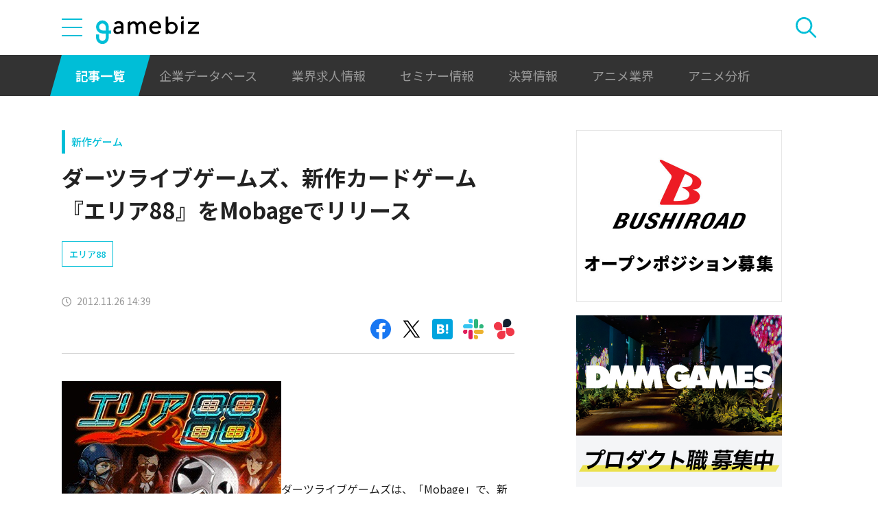

--- FILE ---
content_type: text/html; charset=UTF-8
request_url: https://gamebiz.jp/news/83965
body_size: 10220
content:
<!DOCTYPE html>
<html lang="ja">
<head>
    
    <!-- Google Tag Manager -->
    <script>(function(w,d,s,l,i){w[l]=w[l]||[];w[l].push({'gtm.start':new Date().getTime(),event:'gtm.js'});var f=d.getElementsByTagName(s)[0],j=d.createElement(s),dl=l!='dataLayer'?'&l='+l:'';j.async=true;j.src='https://www.googletagmanager.com/gtm.js?id='+i+dl;f.parentNode.insertBefore(j,f);})(window,document,'script','dataLayer','GTM-MZ9ZXJH');</script>
    <!-- End Google Tag Manager -->
    
<meta charset="utf-8"><meta http-equiv="X-UA-Compatible" content="IE=edge" />
<meta name="viewport" content="width=device-width, initial-scale=1.0, user-scalable=no" />
<title>ダーツライブゲームズ、新作カードゲーム『エリア88』をMobageでリリース | gamebiz</title>
<meta name="description" content="ダーツライブゲームズは、「Mobage」で、新作ソーシャルゲーム『エリア88』の提供を開始した。フィーチャーフォンとスマートフォンに対応している。基本プレイ無料のアイテム課金制。ゲームの概要を紹介しておこう。本作は、新谷かおる氏による人気コミックス「エリア88」を題材としたソーシャルゲーム。原作は、1979年から1986年までの8年間にわたって「少年ビッグコミック」で連載され、アニメ化などもされ…"/>
<meta name="keywords" content="Social,ゲーム,インフォ,SocialGameInfo,最新情報,人気アプリ,gamebiz,ダーツライブゲームズ、新作カードゲーム『エリア88』をMobageでリリース"/>
<meta name="viewport" content="width=device-width,initial-scale=1.0,minimum-scale=1.0,user-scalable=no">
<meta name="format-detection" content="telephone=no, email=no, address=no">
<link href="/favicon.ico?1746614308" type="image/x-icon" rel="icon"><link href="/favicon.ico?1746614308" type="image/x-icon" rel="shortcut icon"><link href="/img/apple-touch-icon.png?1746614308" rel="apple-touch-icon-precomposed"><link rel="alternate" type="application/rss+xml" title="gamebiz【ゲームビズ】" href="https://gamebiz.jp/feed.rss" />
<meta property="og:title" content="ダーツライブゲームズ、新作カードゲーム『エリア88』をMobageでリリース | gamebiz"/>
<meta property="og:type" content="article"/>
<meta property="og:url" content="https://gamebiz.jp/news/83965"/>
<meta property="og:image" content="https://i3.gamebiz.jp/images/original/121126a00-201211.jpg"/>
<meta property="og:site_name" content="gamebiz【ゲームビズ】"/>
<meta property="og:description" content="ダーツライブゲームズは、「Mobage」で、新作ソーシャルゲーム『エリア88』の提供を開始した。フィーチャーフォンとスマートフォンに対応している。基本プレイ無料のアイテム課金制。ゲームの概要を紹介しておこう。本作は、新谷かおる氏による人気コミックス「エリア88」を題材としたソーシャルゲーム。原作は、1979年から1986年までの8年間にわたって「少年ビッグコミック」で連載され、アニメ化などもされ…"/>
<meta name="twitter:card" content="summary_large_image">
<meta name="twitter:site" content="@gamebiznews">
<meta property="fb:app_id" content="374980990488667"/>
<!--[if lte IE 9]><script src="../js/lib/html5shiv-printshiv.min.js"></script><![endif]-->

<link href="/news/83965" rel="canonical">
<link href="//fonts.googleapis.com/css?family=Montserrat:400,700" rel="stylesheet">
<link rel="stylesheet" href="https://cdnjs.cloudflare.com/ajax/libs/tiny-slider/2.9.3/tiny-slider.css"/>
<link rel="stylesheet" href="/css/swiper.min.css?1746613884"><link rel="stylesheet" href="/css/styles.css?1746613928">
</head>
<body class="page--article-detail">    <!-- Google Tag Manager (noscript) -->
<noscript><iframe src="https://www.googletagmanager.com/ns.html?id=GTM-MZ9ZXJH" height="0" width="0" style="display:none;visibility:hidden"></iframe></noscript>
<!-- End Google Tag Manager (noscript) -->
        
<header class="header js-header">
    <div class="container header__utils">
        <button type="button" class="header__open-drawer js-header__open-drawer">
            <span class="header__open-icon icon icon-menu">
                <span class="icon-menu__bar"></span>
                <span class="icon-menu__bar"></span>
                <span class="icon-menu__bar"></span>
            </span>
        </button>
        <div class="header__drawer js-header__drawer" data-overlay-classname="header__drawer-overlay">
    <div class="header__close-drawer-and-title js-header__close-drawer-and-title">
        <h2 class="header__drawer-title title--with-bl">カテゴリから探す</h2>
        <button type="button" class="header__close-drawer js-header__close-drawer">
            <span class="header__close-icon icon icon-close"></span>
        </button>
    </div>
    <div class="header__category-container--scrollable js-header__category-container">
                                <figure class="list-section header__category-group category-group">
                                <figcaption>
                    <h3 class="list-section__title header__category-group__name category-group__name">
                        企業動向                    </h3>
                </figcaption>
                                <ul class="header__category-list category-list">
                                            <li class="header__category-list__item category-list__item">
                            <a href="/news/category/1" class="header__category-list__link category-list__link">決算情報</a>                        </li>
                                            <li class="header__category-list__item category-list__item">
                            <a href="/news/category/47" class="header__category-list__link category-list__link">ファイナンス</a>                        </li>
                                            <li class="header__category-list__item category-list__item">
                            <a href="/news/category/42" class="header__category-list__link category-list__link">法務</a>                        </li>
                                            <li class="header__category-list__item category-list__item">
                            <a href="/news/category/12" class="header__category-list__link category-list__link">調査資料</a>                        </li>
                                            <li class="header__category-list__item category-list__item">
                            <a href="/news/category/11" class="header__category-list__link category-list__link">人事</a>                        </li>
                                            <li class="header__category-list__item category-list__item">
                            <a href="/news/category/8" class="header__category-list__link category-list__link">業界ニュース</a>                        </li>
                                    </ul>
            </figure>
                                            <figure class="list-section header__category-group category-group">
                                <figcaption>
                    <h3 class="list-section__title header__category-group__name category-group__name">
                        ゲーム動向                    </h3>
                </figcaption>
                                <ul class="header__category-list category-list">
                                            <li class="header__category-list__item category-list__item">
                            <a href="/news/category/5" class="header__category-list__link category-list__link">新作ゲーム</a>                        </li>
                                            <li class="header__category-list__item category-list__item">
                            <a href="/news/category/22" class="header__category-list__link category-list__link">サービス終了</a>                        </li>
                                            <li class="header__category-list__item category-list__item">
                            <a href="/news/category/13" class="header__category-list__link category-list__link">海外市場</a>                        </li>
                                            <li class="header__category-list__item category-list__item">
                            <a href="/news/category/9" class="header__category-list__link category-list__link">事前登録</a>                        </li>
                                            <li class="header__category-list__item category-list__item">
                            <a href="/news/category/2" class="header__category-list__link category-list__link">ランキング</a>                        </li>
                                            <li class="header__category-list__item category-list__item">
                            <a href="/news/category/4" class="header__category-list__link category-list__link">キャンペーン</a>                        </li>
                                            <li class="header__category-list__item category-list__item">
                            <a href="/news/category/10" class="header__category-list__link category-list__link">イベント</a>                        </li>
                                            <li class="header__category-list__item category-list__item">
                            <a href="/news/category/45" class="header__category-list__link category-list__link">アナログ/グッズ</a>                        </li>
                                    </ul>
            </figure>
                                            <figure class="list-section header__category-group category-group">
                                <figcaption>
                    <h3 class="list-section__title header__category-group__name category-group__name">
                        AnimeRecorder                    </h3>
                </figcaption>
                                <ul class="header__category-list category-list">
                                            <li class="header__category-list__item category-list__item">
                            <a href="/news/category/101" class="header__category-list__link category-list__link">アニメ情報</a>                        </li>
                                            <li class="header__category-list__item category-list__item">
                            <a href="/news/category/100" class="header__category-list__link category-list__link">アニメ業界</a>                        </li>
                                    </ul>
            </figure>
                                            <figure class="list-section header__category-group category-group">
                                <figcaption>
                    <h3 class="list-section__title header__category-group__name category-group__name">
                        特集                    </h3>
                </figcaption>
                                <ul class="header__category-list category-list">
                                            <li class="header__category-list__item category-list__item">
                            <a href="/news/category/3" class="header__category-list__link category-list__link">インタビュー</a>                        </li>
                                            <li class="header__category-list__item category-list__item">
                            <a href="/news/category/46" class="header__category-list__link category-list__link">BLC/NFT/メタバース</a>                        </li>
                                            <li class="header__category-list__item category-list__item">
                            <a href="/news/category/18" class="header__category-list__link category-list__link">tech</a>                        </li>
                                            <li class="header__category-list__item category-list__item">
                            <a href="/news/category/17" class="header__category-list__link category-list__link">マーケティング</a>                        </li>
                                            <li class="header__category-list__item category-list__item">
                            <a href="/news/category/7" class="header__category-list__link category-list__link">セミナー</a>                        </li>
                                    </ul>
            </figure>
                                            <figure class="list-section header__category-group category-group">
                                <ul class="header__category-list category-list">
                                            <li class="header__category-list__item category-list__item">
                            <a href="/news/category/20" class="header__category-list__link category-list__link">おはようgamebiz</a>                        </li>
                                    </ul>
            </figure>
                            <figure class="list-section header__category-group category-group">
            <ul class="header__category-list category-list">
                <li class="header__category-list__item category-list__item category-list__item--all-articles">
                    <a href="/news" class="header__category-list__link category-list__link">すべての記事を見る</a>                </li>
            </ul>
        </figure>
    </div>
</div>
        <div class="header__logo-container">
            <a href="/" class="header__logo"><img src="/img/logo.svg?1746614308" class="header__logo__image" alt="gamebiz"></a>        </div>
        <div class="header__search js-header__search">
            <div class="header__toggle-search">
                <button type="button" class="header__open-search js-header__open-search">
                    <span class="header__open-search__icon icon icon-search"></span>
                </button>
                <button type="button" class="header__close-search js-header__close-search">
                    <span class="icon icon-close header__close-search__icon"></span>
                </button>
            </div>
            
<form method="get" accept-charset="utf-8" id="headerSearchForm" class="header__search-form" action="/news/search">    <div class="header__search-form__inner">
        <select name="search_category" id="headerSearchSelectCategory" class="header__select-category"><option value="">すべての記事を見る</option><optgroup label="企業動向"><option value="1">決算情報</option><option value="47">ファイナンス</option><option value="42">法務</option><option value="12">調査資料</option><option value="11">人事</option><option value="8">業界ニュース</option></optgroup><optgroup label="ゲーム動向"><option value="5">新作ゲーム</option><option value="22">サービス終了</option><option value="13">海外市場</option><option value="9">事前登録</option><option value="2">ランキング</option><option value="4">キャンペーン</option><option value="10">イベント</option><option value="45">アナログ/グッズ</option></optgroup><optgroup label="AnimeRecorder"><option value="101">アニメ情報</option><option value="100">アニメ業界</option></optgroup><optgroup label="特集"><option value="3">インタビュー</option><option value="46">BLC/NFT/メタバース</option><option value="18">tech</option><option value="17">マーケティング</option><option value="7">セミナー</option></optgroup><option value="20">おはようgamebiz</option></select>        <div class="form-control form-control--button"><button type="button" class="header__open-category-list-modal submit-button btn btn--color-primary" data-micromodal-trigger="modal--select-category">カテゴリ選択<div class="icon icon-plus"></div></button></div>        <input type="text" name="keyword" autocomplete="off" class="header__search-input" placeholder="キーワード検索" id="keyword" aria-label="キーワード検索">        <div class="form-control form-control--button"><button type="submit" class="header__search-submit btn btn--color-text"><span class="header__search-submit__icon icon icon-search--white"></span>検索</button></div>    </div>
</form>            
<div id="modal--select-category" class="modal" aria-hidden="true">
    <div class="modal__overlay overlay" tabindex="-1" data-micromodal-close>
        <div class="modal__container" role="dialog" aria-modal="true" aria-labelledby="modal--select-category__title">
            <header class="modal__header">
                <h2 id="modal--select-category__title" class="title--with-bl">
                    カテゴリ選択
                </h2>
                <button class="modal__close" aria-label="Close modal" data-micromodal-close>
                    <span class="modal__close__icon icon icon-close"></span>
                </button>
            </header>
            <div class="modal__content" id="modal--select-category__content">
                                    <figure class="list-section select-category__category-group category-group">
                        <figcaption>
                            <h3 class="list-section__title select-category__category-group__name category-group__name">
                                企業動向                            </h3>
                        </figcaption>
                        <ul class="select-category__category-list category-list">
                                                            <li class="select-category__category-list__item category-list__item">
                                    <a href="javascript:;" class="select-category__category-list__link category-list__link js-modal-link-select-category" data-id="1">決算情報</a>                                </li>
                                                            <li class="select-category__category-list__item category-list__item">
                                    <a href="javascript:;" class="select-category__category-list__link category-list__link js-modal-link-select-category" data-id="47">ファイナンス</a>                                </li>
                                                            <li class="select-category__category-list__item category-list__item">
                                    <a href="javascript:;" class="select-category__category-list__link category-list__link js-modal-link-select-category" data-id="42">法務</a>                                </li>
                                                            <li class="select-category__category-list__item category-list__item">
                                    <a href="javascript:;" class="select-category__category-list__link category-list__link js-modal-link-select-category" data-id="12">調査資料</a>                                </li>
                                                            <li class="select-category__category-list__item category-list__item">
                                    <a href="javascript:;" class="select-category__category-list__link category-list__link js-modal-link-select-category" data-id="11">人事</a>                                </li>
                                                            <li class="select-category__category-list__item category-list__item">
                                    <a href="javascript:;" class="select-category__category-list__link category-list__link js-modal-link-select-category" data-id="8">業界ニュース</a>                                </li>
                                                    </ul>
                    </figure>
                                    <figure class="list-section select-category__category-group category-group">
                        <figcaption>
                            <h3 class="list-section__title select-category__category-group__name category-group__name">
                                ゲーム動向                            </h3>
                        </figcaption>
                        <ul class="select-category__category-list category-list">
                                                            <li class="select-category__category-list__item category-list__item">
                                    <a href="javascript:;" class="select-category__category-list__link category-list__link js-modal-link-select-category" data-id="5">新作ゲーム</a>                                </li>
                                                            <li class="select-category__category-list__item category-list__item">
                                    <a href="javascript:;" class="select-category__category-list__link category-list__link js-modal-link-select-category" data-id="22">サービス終了</a>                                </li>
                                                            <li class="select-category__category-list__item category-list__item">
                                    <a href="javascript:;" class="select-category__category-list__link category-list__link js-modal-link-select-category" data-id="13">海外市場</a>                                </li>
                                                            <li class="select-category__category-list__item category-list__item">
                                    <a href="javascript:;" class="select-category__category-list__link category-list__link js-modal-link-select-category" data-id="9">事前登録</a>                                </li>
                                                            <li class="select-category__category-list__item category-list__item">
                                    <a href="javascript:;" class="select-category__category-list__link category-list__link js-modal-link-select-category" data-id="2">ランキング</a>                                </li>
                                                            <li class="select-category__category-list__item category-list__item">
                                    <a href="javascript:;" class="select-category__category-list__link category-list__link js-modal-link-select-category" data-id="4">キャンペーン</a>                                </li>
                                                            <li class="select-category__category-list__item category-list__item">
                                    <a href="javascript:;" class="select-category__category-list__link category-list__link js-modal-link-select-category" data-id="10">イベント</a>                                </li>
                                                            <li class="select-category__category-list__item category-list__item">
                                    <a href="javascript:;" class="select-category__category-list__link category-list__link js-modal-link-select-category" data-id="45">アナログ/グッズ</a>                                </li>
                                                    </ul>
                    </figure>
                                    <figure class="list-section select-category__category-group category-group">
                        <figcaption>
                            <h3 class="list-section__title select-category__category-group__name category-group__name">
                                AnimeRecorder                            </h3>
                        </figcaption>
                        <ul class="select-category__category-list category-list">
                                                            <li class="select-category__category-list__item category-list__item">
                                    <a href="javascript:;" class="select-category__category-list__link category-list__link js-modal-link-select-category" data-id="101">アニメ情報</a>                                </li>
                                                            <li class="select-category__category-list__item category-list__item">
                                    <a href="javascript:;" class="select-category__category-list__link category-list__link js-modal-link-select-category" data-id="100">アニメ業界</a>                                </li>
                                                    </ul>
                    </figure>
                                    <figure class="list-section select-category__category-group category-group">
                        <figcaption>
                            <h3 class="list-section__title select-category__category-group__name category-group__name">
                                特集                            </h3>
                        </figcaption>
                        <ul class="select-category__category-list category-list">
                                                            <li class="select-category__category-list__item category-list__item">
                                    <a href="javascript:;" class="select-category__category-list__link category-list__link js-modal-link-select-category" data-id="3">インタビュー</a>                                </li>
                                                            <li class="select-category__category-list__item category-list__item">
                                    <a href="javascript:;" class="select-category__category-list__link category-list__link js-modal-link-select-category" data-id="46">BLC/NFT/メタバース</a>                                </li>
                                                            <li class="select-category__category-list__item category-list__item">
                                    <a href="javascript:;" class="select-category__category-list__link category-list__link js-modal-link-select-category" data-id="18">tech</a>                                </li>
                                                            <li class="select-category__category-list__item category-list__item">
                                    <a href="javascript:;" class="select-category__category-list__link category-list__link js-modal-link-select-category" data-id="17">マーケティング</a>                                </li>
                                                            <li class="select-category__category-list__item category-list__item">
                                    <a href="javascript:;" class="select-category__category-list__link category-list__link js-modal-link-select-category" data-id="7">セミナー</a>                                </li>
                                                    </ul>
                    </figure>
                                    <figure class="list-section select-category__category-group category-group">
                        <figcaption>
                            <h3 class="list-section__title select-category__category-group__name category-group__name">
                                                            </h3>
                        </figcaption>
                        <ul class="select-category__category-list category-list">
                                                            <li class="select-category__category-list__item category-list__item">
                                    <a href="javascript:;" class="select-category__category-list__link category-list__link js-modal-link-select-category" data-id="20">おはようgamebiz</a>                                </li>
                                                    </ul>
                    </figure>
                                <figure class="list-section select-category__category-group category-group">
                    <ul class="select-category__category-list category-list">
                        <li class="select-category__category-list__item category-list__item category-list__item--all-articles">
                            <a href="javascript:;" class="select-category__category-list__link category-list__link js-modal-link-select-category">すべての記事を見る</a>                        </li>
                    </ul>
                </figure>
            </div>
        </div>
    </div>
</div>
        </div>
    </div>
    <nav class="header__nav">
        <div class="header__nav__container container">
            <a href="/news" class="header__nav__link is-current">記事一覧</a>            <a href="/companies" class="header__nav__link">企業データベース</a>            <a href="/jobs" class="header__nav__link">業界求人情報</a>            <a href="/seminars" class="header__nav__link">セミナー情報</a>            <a href="/news/category/1" class="header__nav__link">決算情報</a>            <a href="/news/category/100" class="header__nav__link">アニメ業界</a>            <a href="/news/tag/23237" class="header__nav__link">アニメ分析</a>        </div>
    </nav>
</header>
    
<main class="main">
    <div class="main__contents js-main__contents">
        <div class="container main__contents__container">
            <div class="page-contents js-page-contents">
                <div class="page-contents__inner">
                    
    <div class="ad ad--gold ad--side-gold--sp" data-ad-side-gold-sp></div>
                    <article class="article">
                        <div class="article__header">
                            <div class="bg-video__box">
                                <div class="bg-video__box__inner">
                                                                        <div class="article__category">
                                        <a href="/news/category/5">新作ゲーム</a>                                    </div>
                                                                        <h1 class="article__title">
                                        ダーツライブゲームズ、新作カードゲーム『エリア88』をMobageでリリース                                    </h1>
                                </div>
                            </div>
                            <div class="bg-video__box bg-video__box--ad--external bg-video__box--bg bg-video__box--padding--s bg-video__box--margin--s">
                                <div class="bg-video__box__inner">
                                    <div class="ad ad--external" data-ad='{"area_category":"google-ad","area":"sp-article-detail"}'></div>
                                </div>
                            </div>
                                                        <div class="bg-video__box">
                                <div class="bg-video__box__inner">
                                    <div class="article__tags">
                                        
<ul class="tag-list">
        <li class="tag-list__item">
        <a href="/news/tag/1662" class="tag-list__link tag">エリア88</a>    </li>
    </ul>
                                    </div>
                                </div>
                            </div>
                            <div class="bg-video__box">
                                <div class="bg-video__box__inner">
                                    <div class="author-and-published-at">
                                                                                                                            <div class="article__published-at">
                                                <span class="article__published-at__icon icon icon-clock"></span>
                                                2012.11.26 14:39                                            </div>
                                                                            </div>
                                </div>
                            </div>
                            <div class="bg-video__box">
                                <div class="bg-video__box__inner">
                                    <div class="share-sns">
    <a href="https://www.facebook.com/share.php?u=https%3A%2F%2Fgamebiz.jp%2Fnews%2F83965" class="share-sns__link" target="_blank"><span class="icon icon-facebook"></a>    <a href="https://twitter.com/" class="share-sns__link" target="_blank" onclick="window.open(&#039;https://twitter.com/intent/tweet?text=%E3%83%80%E3%83%BC%E3%83%84%E3%83%A9%E3%82%A4%E3%83%96%E3%82%B2%E3%83%BC%E3%83%A0%E3%82%BA%E3%80%81%E6%96%B0%E4%BD%9C%E3%82%AB%E3%83%BC%E3%83%89%E3%82%B2%E3%83%BC%E3%83%A0%E3%80%8E%E3%82%A8%E3%83%AA%E3%82%A288%E3%80%8F%E3%82%92Mobage%E3%81%A7%E3%83%AA%E3%83%AA%E3%83%BC%E3%82%B9%0Ahttps%3A%2F%2Fgamebiz.jp%2Fnews%2F83965&#039;,
                       &#039;tweetwindow&#039;,
                       &#039;width=550, height=450, personalbar=0, toolbar=0, scrollbars=1, resizable=1&#039;); return false;"><span class="icon icon-X"></a>    <a href="https://b.hatena.ne.jp/add?mode=confirm&amp;url=https%3A%2F%2Fgamebiz.jp%2Fnews%2F83965&amp;title=%E3%83%80%E3%83%BC%E3%83%84%E3%83%A9%E3%82%A4%E3%83%96%E3%82%B2%E3%83%BC%E3%83%A0%E3%82%BA%E3%80%81%E6%96%B0%E4%BD%9C%E3%82%AB%E3%83%BC%E3%83%89%E3%82%B2%E3%83%BC%E3%83%A0%E3%80%8E%E3%82%A8%E3%83%AA%E3%82%A288%E3%80%8F%E3%82%92Mobage%E3%81%A7%E3%83%AA%E3%83%AA%E3%83%BC%E3%82%B9" class="share-sns__link" target="_blank"><span class="icon icon-hatena"></a>    <a href="https://gamebiz.jp/slack/authorize?url=https%3A%2F%2Fgamebiz.jp%2Fnews%2F83965&amp;title=%E3%83%80%E3%83%BC%E3%83%84%E3%83%A9%E3%82%A4%E3%83%96%E3%82%B2%E3%83%BC%E3%83%A0%E3%82%BA%E3%80%81%E6%96%B0%E4%BD%9C%E3%82%AB%E3%83%BC%E3%83%89%E3%82%B2%E3%83%BC%E3%83%A0%E3%80%8E%E3%82%A8%E3%83%AA%E3%82%A288%E3%80%8F%E3%82%92Mobage%E3%81%A7%E3%83%AA%E3%83%AA%E3%83%BC%E3%82%B9" class="share-sns__link" target="_blank"><span class="icon icon-slack"></a>    <a href="https://gamebiz.jp/chatwork/authorize?url=https%253A%252F%252Fgamebiz.jp%252Fnews%252F83965&amp;title=%25E3%2583%2580%25E3%2583%25BC%25E3%2583%2584%25E3%2583%25A9%25E3%2582%25A4%25E3%2583%2596%25E3%2582%25B2%25E3%2583%25BC%25E3%2583%25A0%25E3%2582%25BA%25E3%2580%2581%25E6%2596%25B0%25E4%25BD%259C%25E3%2582%25AB%25E3%2583%25BC%25E3%2583%2589%25E3%2582%25B2%25E3%2583%25BC%25E3%2583%25A0%25E3%2580%258E%25E3%2582%25A8%25E3%2583%25AA%25E3%2582%25A288%25E3%2580%258F%25E3%2582%2592Mobage%25E3%2581%25A7%25E3%2583%25AA%25E3%2583%25AA%25E3%2583%25BC%25E3%2582%25B9" class="share-sns__link" target="_blank"><span class="icon icon-chatworks"></a></div>
                                </div>
                            </div>
                        </div>
                        <div class="bg-video__box bg-video__box--bg bg-video__box--margin--s--top bg-video__box--padding--s--top">
                            <div class="bg-video__box__inner">
                                <div class="article__body">
                                    <div class="article__featured-image"></div>
                                    <!-- TODO: [data-content="blogparts"] つける -->
                                    <div class="article__body-text" data-content="blogparts">
                                        <img data-lazyload="delay" data-src="https://i3.gamebiz.jp/old_images/uploads/2012/11/121126a00.jpg" alt="" title="121126a00" width="320" height="320" class="alignright size-full wp-image-83966" />ダーツライブゲームズは、「Mobage」で、新作ソーシャルゲーム『エリア88』の提供を開始した。フィーチャーフォンとスマートフォンに対応している。基本プレイ無料のアイテム課金制。ゲームの概要を紹介しておこう。<!--more-->

本作は、新谷かおる氏による人気コミックス「エリア88」を題材としたソーシャルゲーム。原作は、1979年から1986年までの8年間にわたって「少年ビッグコミック」で連載され、アニメ化などもされている。風間真やミッキー・サイモン、グレッグ・ゲイツなど原作に登場するキャラクターや、戦闘機などのカードが多数登場する。

プレイヤーは、傭兵部隊の部隊長となり、任務をこなしながら、キャラクターや戦闘機カードを育成・編成して、バトルに挑み、最前線「エリア88」を生き抜き撃墜王を目指す。また任務を行っていくと、設計図を獲得することがある。この設計図をシリーズごとにコンプリートすることで、レアな機体カードを獲得できる。設計図は、バトルで他の部隊から奪うことも可能。

&nbsp;

<img data-lazyload="delay" data-src="https://i3.gamebiz.jp/old_images/uploads/2012/11/121126a01.jpg" alt="" title="121126a01" width="600" height="465" class="aligncenter size-full wp-image-83968" />

&nbsp;

■『エリア88』

<a href="http://pf.mbga.jp/12011959">フィーチャーフォン</a>

<a href="http://sp.pf.mbga.jp/12011959">スマートフォン</a>

&nbsp;

©新谷かおる／メディアファクトリー ©DARTSLIVE GAMES                                    </div>
                                </div>
                            </div>
                        </div>
                        <div class="article__footer">
                            <div class="bg-video__box bg-video__box--bg bg-video__box--margin--s--bottom bg-video__box--padding--s--bottom">
                                <div class="bg-video__box__inner">
                                    <div class="share-sns">
    <a href="https://www.facebook.com/share.php?u=https%3A%2F%2Fgamebiz.jp%2Fnews%2F83965" class="share-sns__link" target="_blank"><span class="icon icon-facebook"></a>    <a href="https://twitter.com/" class="share-sns__link" target="_blank" onclick="window.open(&#039;https://twitter.com/intent/tweet?text=%E3%83%80%E3%83%BC%E3%83%84%E3%83%A9%E3%82%A4%E3%83%96%E3%82%B2%E3%83%BC%E3%83%A0%E3%82%BA%E3%80%81%E6%96%B0%E4%BD%9C%E3%82%AB%E3%83%BC%E3%83%89%E3%82%B2%E3%83%BC%E3%83%A0%E3%80%8E%E3%82%A8%E3%83%AA%E3%82%A288%E3%80%8F%E3%82%92Mobage%E3%81%A7%E3%83%AA%E3%83%AA%E3%83%BC%E3%82%B9%0Ahttps%3A%2F%2Fgamebiz.jp%2Fnews%2F83965&#039;,
                       &#039;tweetwindow&#039;,
                       &#039;width=550, height=450, personalbar=0, toolbar=0, scrollbars=1, resizable=1&#039;); return false;"><span class="icon icon-X"></a>    <a href="https://b.hatena.ne.jp/add?mode=confirm&amp;url=https%3A%2F%2Fgamebiz.jp%2Fnews%2F83965&amp;title=%E3%83%80%E3%83%BC%E3%83%84%E3%83%A9%E3%82%A4%E3%83%96%E3%82%B2%E3%83%BC%E3%83%A0%E3%82%BA%E3%80%81%E6%96%B0%E4%BD%9C%E3%82%AB%E3%83%BC%E3%83%89%E3%82%B2%E3%83%BC%E3%83%A0%E3%80%8E%E3%82%A8%E3%83%AA%E3%82%A288%E3%80%8F%E3%82%92Mobage%E3%81%A7%E3%83%AA%E3%83%AA%E3%83%BC%E3%82%B9" class="share-sns__link" target="_blank"><span class="icon icon-hatena"></a>    <a href="https://gamebiz.jp/slack/authorize?url=https%3A%2F%2Fgamebiz.jp%2Fnews%2F83965&amp;title=%E3%83%80%E3%83%BC%E3%83%84%E3%83%A9%E3%82%A4%E3%83%96%E3%82%B2%E3%83%BC%E3%83%A0%E3%82%BA%E3%80%81%E6%96%B0%E4%BD%9C%E3%82%AB%E3%83%BC%E3%83%89%E3%82%B2%E3%83%BC%E3%83%A0%E3%80%8E%E3%82%A8%E3%83%AA%E3%82%A288%E3%80%8F%E3%82%92Mobage%E3%81%A7%E3%83%AA%E3%83%AA%E3%83%BC%E3%82%B9" class="share-sns__link" target="_blank"><span class="icon icon-slack"></a>    <a href="https://gamebiz.jp/chatwork/authorize?url=https%253A%252F%252Fgamebiz.jp%252Fnews%252F83965&amp;title=%25E3%2583%2580%25E3%2583%25BC%25E3%2583%2584%25E3%2583%25A9%25E3%2582%25A4%25E3%2583%2596%25E3%2582%25B2%25E3%2583%25BC%25E3%2583%25A0%25E3%2582%25BA%25E3%2580%2581%25E6%2596%25B0%25E4%25BD%259C%25E3%2582%25AB%25E3%2583%25BC%25E3%2583%2589%25E3%2582%25B2%25E3%2583%25BC%25E3%2583%25A0%25E3%2580%258E%25E3%2582%25A8%25E3%2583%25AA%25E3%2582%25A288%25E3%2580%258F%25E3%2582%2592Mobage%25E3%2581%25A7%25E3%2583%25AA%25E3%2583%25AA%25E3%2583%25BC%25E3%2582%25B9" class="share-sns__link" target="_blank"><span class="icon icon-chatworks"></a></div>
                                </div>
                            </div>
                                                                                                                <div class="bg-video__box bg-video__box--bg bg-video__box--articles bg-video__box--padding--s bg-video__box--margin--s--bottom">
                                <div class="bg-video__box__inner">
                                                                        <div class="category-article-links">
                                        <h3 class="secondary-title">新作ゲーム</h3>
                                        <div class="articles__scrollbox">
                                                                                            <div class="article article--vertical">
                                                    <a href="/news/419293" class="article__link">
    <div class="article__image media-container">
        <div class="media-inner">
            <img data-src="https://i3.gamebiz.jp/media/ec512ef8-df3a-4b13-99ba-7be72cc25fd3.jpg" class="media-image" onerror="this.onerror = null;this.data-src=&quot;/img/no-image-default.png?1746614308&quot;" data-object-fit="contain" data-lazyload="delay" alt="">        </div>
    </div>
    <div class="article__meta">
                <h3 class="article__title">
            Nuntius Games、トップダウン型アクションシューティングゲーム『ゾンビストリート：落書き特攻隊』をリリース        </h3>
                <div class="article__published-at">
            <span class="article__published-at__icon icon icon-clock"></span>
            2026.01.16 20:39        </div>
            </div>
</a>
                                                </div>
                                                                                            <div class="article article--vertical">
                                                    <a href="/news/419336" class="article__link">
    <div class="article__image media-container">
        <div class="media-inner">
            <img data-src="https://i3.gamebiz.jp/media/77a4163b-6e73-4a37-8769-3e4c8522a5b3.jpg" class="media-image" onerror="this.onerror = null;this.data-src=&quot;/img/no-image-default.png?1746614308&quot;" data-object-fit="contain" data-lazyload="delay" alt="">        </div>
    </div>
    <div class="article__meta">
                <h3 class="article__title">
            Mayorとindieio、高速乱闘ゲーム『Elemental Brawl』をSteamでリリース        </h3>
                <div class="article__published-at">
            <span class="article__published-at__icon icon icon-clock"></span>
            2026.01.16 19:12        </div>
            </div>
</a>
                                                </div>
                                                                                            <div class="article article--vertical">
                                                    <a href="/news/419329" class="article__link">
    <div class="article__image media-container">
        <div class="media-inner">
            <img data-src="https://i3.gamebiz.jp/media/119f0a11-d895-4d05-8895-ddfaea2a9d79.jpg" class="media-image" onerror="this.onerror = null;this.data-src=&quot;/img/no-image-default.png?1746614308&quot;" data-object-fit="contain" data-lazyload="delay" alt="">        </div>
    </div>
    <div class="article__meta">
                <h3 class="article__title">
            Future Friends GamesとFire Totem Games、クモが主人公の物理ベースのウェブ構築アドベンチャー『A Webbing Journey』Android版をリリース        </h3>
                <div class="article__published-at">
            <span class="article__published-at__icon icon icon-clock"></span>
            2026.01.16 17:48        </div>
            </div>
</a>
                                                </div>
                                                                                    </div>
                                        <a href="/news/category/5" class="category-articles__show-all btn btn--color-primary btn--arrow-right">すべて見る</a>                                    </div>
                                                                    </div>
                            </div>
                                                        <div class="bg-video__box bg-video__box--ad--external bg-video__box--bg bg-video__box--padding--s bg-video__box--margin--s">
                                <div class="bg-video__box__inner">
                                    <div class="ad ad--external" data-ad='{"area_category":"google-ad","area":"sp-article-detail"}'></div>
                                </div>
                            </div>
                                                        <div class="bg-video__box">
                                <div class="bg-video__box__inner">
                                    <div class="article__tags">
                                        
<ul class="tag-list">
        <li class="tag-list__item">
        <a href="/news/tag/1662" class="tag-list__link tag">エリア88</a>    </li>
    </ul>
                                    </div>
                                </div>
                            </div>
                        </div>
                    </article>
                    <div
                            class="
                                bg-video__box
                                bg-video__box--more-articles
                                bg-video__box--bg
                                bg-video__box--margin
                                bg-video__box--padding--s
                            "
                        >
                        <div class="bg-video__box__inner">
                            <section class="related-articles">
                                <h2 class="secondary-title">あわせて読みたい</h2>
                                                                
<div class="articles articles--stack">
        <div class="article article--horizontal">
        <a href="/news/124063" class="article__link">
    <div class="article__image media-container">
        <div class="media-inner">
            <img src="https://i3.gamebiz.jp/images/original/1384252414.jpg" class="media-image" onerror="this.onerror = null;this.src=&quot;/img/no-image-default.png?1746614308&quot;" data-object-fit="contain" alt="">        </div>
    </div>
    <div class="article__meta">
                <div class="article__category-and-badge">
            <span class="article__category">
                新作ゲーム            </span>
                    </div>
                <h3 class="article__title">
            アルグラフ、『エリア88』をスマートフォン版「mixiゲーム」でリリース        </h3>
                <div class="article__published-at">
            <span class="article__published-at__icon icon icon-clock"></span>
            2013.11.12 20:25        </div>
            </div>
</a>
    </div>
        <div class="article article--horizontal">
        <a href="/news/84194" class="article__link">
    <div class="article__image media-container">
        <div class="media-inner">
            <img src="https://i3.gamebiz.jp/images/original/121126a00-201211.jpg" class="media-image" onerror="this.onerror = null;this.src=&quot;/img/no-image-default.png?1746614308&quot;" data-object-fit="contain" alt="">        </div>
    </div>
    <div class="article__meta">
                <div class="article__category-and-badge">
            <span class="article__category">
                新作ゲーム            </span>
                    </div>
                <h3 class="article__title">
            ダーツライブゲームズ、カードバトルゲーム『エリア88』をGREEで提供開始        </h3>
                <div class="article__published-at">
            <span class="article__published-at__icon icon icon-clock"></span>
            2012.11.27 16:09        </div>
            </div>
</a>
    </div>
    </div>
                                                            </section>
                        </div>
                    </div>
                    
                </div>
            </div>
            
<aside class="sidebar js-sidebar">
    <div class="sidebar__inner">
        
    <section class="sidebar__section sidebar__section--ad bg-video__box">
        <div class="sidebar__content">
            <div class="ad ad--gold ad--side-gold--pc" data-ad='{"area_category": "enterprise-advertisement", "area": "side-gold"}'></div>
        </div>
    </section>
        
<section class="sidebar__section sidebar__section--ads bg-video__box">
    <div class="sidebar__content">
        <div class="spot-ads">
                                                <div class="ad ad--spot" data-ad='{"area_category": "spot-advertisement", "area": "spot", "ad_id": 94}'></div>
                                    </div>
    </div>
</section>
        <section class="sidebar__section sidebar__section--pickup-banners bg-video__box">
            <div class="sidebar__content">
                                
<div class="banners pickup-banners">
    

</div>
            </div>
        </section>
        <section class="sidebar__section sidebar__section--bg-colored sidebar__section--recruit bg-video__box bg-video__box--bg bg-video__box--padding bg-video__box--margin">
            <div class="sidebar__content">
                <div class="recruit">
                    <h2 class="primary-title primary-title--en">
                        Recruit<span class="primary-title__sub">業界求人情報</span>
                    </h2>
                    <div class="jobs">
                        
<div class="job job--vertical">
    
<a href="/jobs/8" class="job__link">
        <div class="job__image media-container">
        <div class="media-inner">
            <img data-src="https://i3.gamebiz.jp/media/874f212c-d9c1-42d8-8917-85d871cc2bbd.jpg" class="media-image" onerror="this.onerror = null;this.data-src=&quot;/img/no-image-default.png?1746614308&quot;" data-lazyload="delay" alt="">        </div>
    </div>
        <div class="job__meta">
        <div class="job__position">
            3DCGアーティスト        </div>
        <div class="job__company-name">
            株式会社Cygames        </div>
        <h3 class="job__title">
            3DCGアーティスト        </h3>
    </div>
</a>
</div>
                        
<div class="job job--horizontal">
    
<a href="/jobs/107" class="job__link">
        <div class="job__image media-container">
        <div class="media-inner">
            <img data-src="https://i3.gamebiz.jp/media/f9096f8e-3423-428f-b8f6-961996f7ef62.JPG" class="media-image" onerror="this.onerror = null;this.data-src=&quot;/img/no-image-default.png?1746614308&quot;" data-lazyload="delay" alt="">        </div>
    </div>
        <div class="job__meta">
        <div class="job__position">
            ゲームプランナー（札幌）        </div>
        <div class="job__company-name">
            THE FIRST株式会社        </div>
        <h3 class="job__title">
            ゲームプランナー【札幌/UIターン歓迎】第2期メンバー募集！オンラインゲーム開発/運用/ローカライズ        </h3>
    </div>
</a>
</div>
<div class="job job--horizontal">
    
<a href="/jobs/14" class="job__link">
        <div class="job__image media-container">
        <div class="media-inner">
            <img data-src="https://i3.gamebiz.jp/media/c51e5ffb-43b2-4e44-9c20-88c425938e12.png" class="media-image" onerror="this.onerror = null;this.data-src=&quot;/img/no-image-default.png?1746614308&quot;" data-lazyload="delay" alt="">        </div>
    </div>
        <div class="job__meta">
        <div class="job__position">
            ①2Dデザイナー②3Dデザイナー③UIデザイナー        </div>
        <div class="job__company-name">
            NextNinja        </div>
        <h3 class="job__title">
            ソーシャルゲームのデザイナー（2D/3D/UI）を幅広く募集！リーダー職も積極採用中        </h3>
    </div>
</a>
</div>
                        
<div class="job job--vertical">
    
<a href="/jobs/84" class="job__link">
        <div class="job__image media-container">
        <div class="media-inner">
            <img data-src="https://i3.gamebiz.jp/media/473fc97b-1676-45e1-b8db-6e31b8dc31e9.png" class="media-image" onerror="this.onerror = null;this.data-src=&quot;/img/no-image-default.png?1746614308&quot;" data-lazyload="delay" alt="">        </div>
    </div>
        <div class="job__meta">
        <div class="job__position">
            デバッガー        </div>
        <div class="job__company-name">
            株式会社Aiming        </div>
        <h3 class="job__title">
            【未経験者歓迎】AimingTeamCARAVAN熊本ベースでオンラインゲーム開発を担うデバッガーを募集        </h3>
    </div>
</a>
</div>
<div class="job job--vertical">
    
<a href="/jobs/53" class="job__link">
        <div class="job__image media-container">
        <div class="media-inner">
            <img data-src="https://i3.gamebiz.jp/media/50e1b3da-52d6-4633-9f66-3ed1485b6180.png" class="media-image" onerror="this.onerror = null;this.data-src=&quot;/img/no-image-default.png?1746614308&quot;" data-lazyload="delay" alt="">        </div>
    </div>
        <div class="job__meta">
        <div class="job__position">
            プランナー        </div>
        <div class="job__company-name">
            Happy Elements株式会社        </div>
        <h3 class="job__title">
            ゲームデザイナー（プランナー）        </h3>
    </div>
</a>
</div>
                    </div>
                    <a href="/jobs" class="recruit__show-all btn btn--color-primary btn--arrow-right">すべて見る</a>                </div>
            </div>
        </section>
        <section class="sidebar__section sidebar__section--banners bg-video__box bg-video__box--margin">
            <div class="sidebar__content">
                                
<section class="banners">
    
<div class="banner">
    <a href="/site-banners/redirect/77/4" class="banner__link media-container" target="_self"><div class="media-inner"><img src="https://i3.gamebiz.jp/media/eff2bd60-c30b-4892-a799-15baccc13e46.png" class="banner__image" alt="Anime Data Insight Lab"></div></a></div>
<div class="banner">
    <a href="/site-banners/redirect/22/4" class="banner__link media-container" target="_self"><div class="media-inner"><img src="https://i3.gamebiz.jp/media/871c378b-189f-41b8-be7c-136d31434de2.png" class="banner__image" alt="2022年決算7月-9月"></div></a></div>
<div class="banner">
    <a href="/site-banners/redirect/65/4" class="banner__link media-container" target="_self"><div class="media-inner"><img src="https://i3.gamebiz.jp/media/635cf6e9-18c1-4958-92ef-f25e0752beb6.png" class="banner__image" alt="f4samuraiマガジン"></div></a></div>
<div class="banner">
    <a href="/site-banners/redirect/3/4" class="banner__link media-container" target="_self"><div class="media-inner"><img src="https://i3.gamebiz.jp/media/8e4e1ebc-aedd-4b0f-8207-0f964cb80d11.png" class="banner__image" alt="広告掲載について"></div></a></div>
<div class="banner">
    <a href="/site-banners/redirect/26/4" class="banner__link media-container" target="_self"><div class="media-inner"><img src="https://i3.gamebiz.jp/media/4e525fcd-bdcd-4e93-9d53-cd39758188ce.jpg" class="banner__image" alt="gamebiz公式メールマガジン"></div></a></div>

</section>
            </div>
        </section>
        <section class="sidebar__section sidebar__section--bg-colored sidebar__section--ranking bg-video__box bg-video__box--bg bg-video__box--padding">
    <div class="sidebar__content">
        <div class="ranking">
            <h2 class="primary-title primary-title--en">
                Ranking<span class="primary-title__sub">人気記事ランキング</span>
            </h2>
            <div class="articles articles--with-rank">
                                <div class="article article--horizontal">
                    <a href="/news/419132" class="article__link">
    <div class="article__image media-container">
        <div class="media-inner">
            <img data-src="https://i3.gamebiz.jp/media/462f3699-be60-4b1d-9060-1d172f2a2dc1.jpg" class="media-image" onerror="this.onerror = null;this.data-src=&quot;/img/no-image-default.png?1746614308&quot;" data-object-fit="contain" data-lazyload="delay" alt="">        </div>
    </div>
    <div class="article__meta">
                <h3 class="article__title">
            東宝、1対5株の株式分割　あわせて優待内容変更　配当の増額も発表        </h3>
                <div class="article__published-at">
            <span class="article__published-at__icon icon icon-clock"></span>
            2026.01.14 16:45        </div>
            </div>
</a>
                </div>
                                <div class="article article--horizontal">
                    <a href="/news/419114" class="article__link">
    <div class="article__image media-container">
        <div class="media-inner">
            <img data-src="https://i3.gamebiz.jp/media/f59f0181-7122-4f44-ab0b-4532f16a1b2c.png" class="media-image" onerror="this.onerror = null;this.data-src=&quot;/img/no-image-default.png?1746614308&quot;" data-object-fit="contain" data-lazyload="delay" alt="">        </div>
    </div>
    <div class="article__meta">
                <h3 class="article__title">
            tanQ、「小学生が実際に遊んでいるカードゲーム」を調査…子どもが実際に遊んでいるカードゲームランキングTOP10を公開        </h3>
                <div class="article__published-at">
            <span class="article__published-at__icon icon icon-clock"></span>
            2026.01.14 15:20        </div>
            </div>
</a>
                </div>
                                <div class="article article--horizontal">
                    <a href="/news/419091" class="article__link">
    <div class="article__image media-container">
        <div class="media-inner">
            <img data-src="https://i3.gamebiz.jp/media/a07ff99a-c9ca-45e5-8a2b-da5fbb65097c.jpg" class="media-image" onerror="this.onerror = null;this.data-src=&quot;/img/no-image-default.png?1746614308&quot;" data-object-fit="contain" data-lazyload="delay" alt="">        </div>
    </div>
    <div class="article__meta">
                <h3 class="article__title">
            ユウワン、異常建築物探索ADV『アライさんマンション探索ゲーム～Incarnation～』Steamストアページを公開        </h3>
                <div class="article__published-at">
            <span class="article__published-at__icon icon icon-clock"></span>
            2026.01.14 11:58        </div>
            </div>
</a>
                </div>
                                <div class="article article--horizontal">
                    <a href="/news/418095" class="article__link">
    <div class="article__image media-container">
        <div class="media-inner">
            <img data-src="https://i3.gamebiz.jp/media/36c1e9f6-1360-454f-8bd8-11e7a31b6c79.jpg" class="media-image" onerror="this.onerror = null;this.data-src=&quot;/img/no-image-default.png?1746614308&quot;" data-object-fit="contain" data-lazyload="delay" alt="">        </div>
    </div>
    <div class="article__meta">
                <h3 class="article__title">
            『サカつく』シリーズ最新作のリリースまであと1週間…おさらいしておきたい『サカつく2026』情報まとめ        </h3>
                <div class="article__published-at">
            <span class="article__published-at__icon icon icon-clock"></span>
            2026.01.15 08:32        </div>
            </div>
</a>
                </div>
                                <div class="article article--horizontal">
                    <a href="/news/418983" class="article__link">
    <div class="article__image media-container">
        <div class="media-inner">
            <img data-src="https://i3.gamebiz.jp/media/c6f8f523-b077-43a7-a1a1-b9da35d091f2.jpg" class="media-image" onerror="this.onerror = null;this.data-src=&quot;/img/no-image-default.png?1746614308&quot;" data-object-fit="contain" data-lazyload="delay" alt="">        </div>
    </div>
    <div class="article__meta">
                <h3 class="article__title">
            Mob Entertainment、シリーズ最新作となるホラーゲーム『Poppy Playtime: Chapter 5 — “Broken Things”』をPC向けに2月18日に発売        </h3>
                <div class="article__published-at">
            <span class="article__published-at__icon icon icon-clock"></span>
            2026.01.12 13:08        </div>
            </div>
</a>
                </div>
                                <a href="/news/ranking" class="ranking__show-all btn btn--color-primary btn--arrow-right">すべて見る</a>            </div>
        </div>
    </div>
</section>
        <div class="ads-and-topic">
            <div class="ads">
                
    <section class="sidebar__section sidebar__section--bg-colored sidebar__section--ads bg-video__box bg-video__box--margin">
        <div class="sidebar__content">
            <div class="ad ad--silver" data-ad='{"area_category": "enterprise-advertisement", "area": "side-silver"}'></div>
        </div>
    </section>
                            </div>
            
<section class="sidebar__section sidebar__section--topic bg-video__box bg-video__box--margin--top">
    <div class="sidebar__content">
        <div class="topic">
            <h2 class="primary-title primary-title--en">
                Topic<span class="primary-title__sub">話題のタグ</span>
            </h2>
            
<ul class="tag-list">
        <li class="tag-list__item">
        <a href="/news/tag/23765" class="tag-list__link tag">イナズマイレブン クロス</a>    </li>
        <li class="tag-list__item">
        <a href="/news/tag/23237" class="tag-list__link tag">アニメデータインサイトラボ</a>    </li>
        <li class="tag-list__item">
        <a href="/news/tag/23074" class="tag-list__link tag">TOPTOON(トップトゥーン)</a>    </li>
        <li class="tag-list__item">
        <a href="/news/tag/22829" class="tag-list__link tag">CEDEC 2024</a>    </li>
        <li class="tag-list__item">
        <a href="/news/tag/22723" class="tag-list__link tag">ポッピュコム(POPUCOM)</a>    </li>
        <li class="tag-list__item">
        <a href="/news/tag/22712" class="tag-list__link tag">Project Mugen(仮)</a>    </li>
        <li class="tag-list__item">
        <a href="/news/tag/22697" class="tag-list__link tag">リバースブルー×リバースエンド(リバ×リバ)</a>    </li>
        <li class="tag-list__item">
        <a href="/news/tag/22625" class="tag-list__link tag">Project Bloom</a>    </li>
        <li class="tag-list__item">
        <a href="/news/tag/22508" class="tag-list__link tag">ワールドダイスター 夢のステラリウム(ユメステ)</a>    </li>
        <li class="tag-list__item">
        <a href="/news/tag/22491" class="tag-list__link tag">NEOFID STUDIOS</a>    </li>
    </ul>
        </div>
    </div>
</section>
        </div>
        <section class="sidebar__section sidebar__section--banners bg-video__box bg-video__box--margin--top">
            <div class="sidebar__content">
                                
<section class="banners">
    

</section>
            </div>
        </section>
    </div>
</aside>
        </div>
    </div>
</main>
    
<footer class="footer js-footer">
        
<div class="footer__banners-wrapper container">
    <div class="footer__banners banners">
        

    </div>
</div>
    <div class="footer__links">
        <button type="button" class="btn footer__go-top js-footer__go-top">
            <span class="footer__go-top__text">PAGE TOP</span>
            <span class="footer__go-top__icon icon icon-arrow icon-arrow--white"></span>
        </button>
        <ul class="footer__sns-list">
            <a href="https://www.facebook.com/share.php?u=https%3A%2F%2Fgamebiz.jp%2F" class="footer__sns-list__link" target="_blank"><span class="footer__sns-list__icon icon icon-facebook"></a>            <a href="https://twitter.com/" class="footer__sns-list__link" target="_blank" onclick="window.open(&#039;https://twitter.com/intent/tweet?text=gamebiz%E3%80%90%E3%82%B2%E3%83%BC%E3%83%A0%E3%83%93%E3%82%BA%E3%80%91%0Ahttps%3A%2F%2Fgamebiz.jp%2F&#039;,
                       &#039;tweetwindow&#039;,
                       &#039;width=550, height=450, personalbar=0, toolbar=0, scrollbars=1, resizable=1&#039;); return false;"><span class="footer__sns-list__icon icon icon-X"></a>            <a href="https://b.hatena.ne.jp/add?mode=confirm&amp;url=https%3A%2F%2Fgamebiz.jp%2F&amp;title=gamebiz%E3%80%90%E3%82%B2%E3%83%BC%E3%83%A0%E3%83%93%E3%82%BA%E3%80%91" class="footer__sns-list__link" target="_blank"><span class="footer__sns-list__icon icon icon-hatena"></a>            <a href="https://gamebiz.jp/slack/authorize?url=https%3A%2F%2Fgamebiz.jp%2F&amp;title=gamebiz%E3%80%90%E3%82%B2%E3%83%BC%E3%83%A0%E3%83%93%E3%82%BA%E3%80%91" class="footer__sns-list__link" target="_blank"><span class="footer__sns-list__icon icon icon-slack"></a>            <a href="https://gamebiz.jp/chatwork/authorize?url=https%253A%252F%252Fgamebiz.jp%252F&amp;title=gamebiz%25E3%2580%2590%25E3%2582%25B2%25E3%2583%25BC%25E3%2583%25A0%25E3%2583%2593%25E3%2582%25BA%25E3%2580%2591" class="footer__sns-list__link" target="_blank"><span class="footer__sns-list__icon icon icon-chatworks"></a>            <a href="https://gamebiz.jp/feed.rss" class="footer__sns-list__link" target="_blank"><span class="footer__sns-list__icon icon icon-rss"></a>        </ul>
        <nav class="footer__nav">
            <a href="/corporate" class="footer__nav__link">運営会社について</a>            <a href="/advertisement" class="footer__nav__link">広告・求人情報掲載について</a>            <a href="/press_release_reception" class="footer__nav__link">プレスリリースの受付と取材について</a>            <a href="/public_notice" class="footer__nav__link">電子公告について</a>            <a href="/information" class="footer__nav__link">おしらせ</a>            <a href="/privacy" class="footer__nav__link">プライバシーポリシー</a>        </nav>
        <div class="footer__terms container">
            本サイト「gamebiz」の内容は、すべて無断転載を禁止します。ただし商用利用を除き、リンクについてはその限りではありません。<br />
            またサイト上に掲載されているゲームやサービスの著作権やその他知的財産権はそれぞれ運営・配信しているゲーム会社・運営会社に帰属します。
        </div>
        <a href="/enterprise/enterprise-users/login" class="footer__link-to-login btn">企業専用ログイン <span class="footer__link-to-login__icon icon icon-logout"></span></a>        <small class="footer__copyright">
            Copyright © gamebiz, Inc. All Rights Reserved.        </small>
    </div>
</footer>
<script>    var google_adsense_show = true;
</script>    <script src="/js/common.js?1746613948"></script>    </body></html>


--- FILE ---
content_type: text/html; charset=utf-8
request_url: https://www.google.com/recaptcha/api2/aframe
body_size: 268
content:
<!DOCTYPE HTML><html><head><meta http-equiv="content-type" content="text/html; charset=UTF-8"></head><body><script nonce="EwIsOvwFUeJBGcHpAevQTA">/** Anti-fraud and anti-abuse applications only. See google.com/recaptcha */ try{var clients={'sodar':'https://pagead2.googlesyndication.com/pagead/sodar?'};window.addEventListener("message",function(a){try{if(a.source===window.parent){var b=JSON.parse(a.data);var c=clients[b['id']];if(c){var d=document.createElement('img');d.src=c+b['params']+'&rc='+(localStorage.getItem("rc::a")?sessionStorage.getItem("rc::b"):"");window.document.body.appendChild(d);sessionStorage.setItem("rc::e",parseInt(sessionStorage.getItem("rc::e")||0)+1);localStorage.setItem("rc::h",'1768593206164');}}}catch(b){}});window.parent.postMessage("_grecaptcha_ready", "*");}catch(b){}</script></body></html>